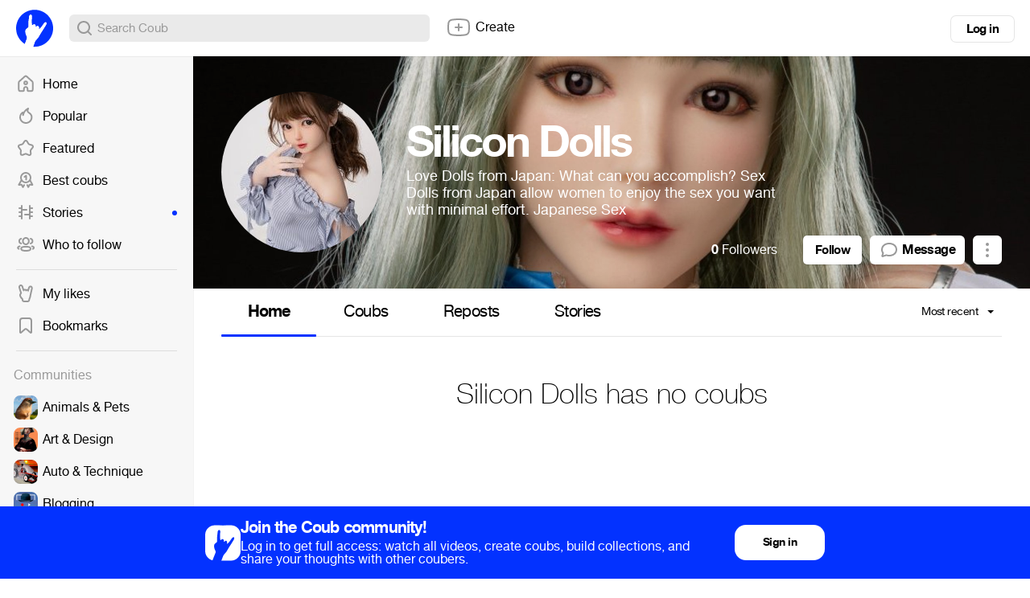

--- FILE ---
content_type: text/css
request_url: https://assets-cdn-s.coub.com/assets/coub/pages/profile/profile_page_light-4d6b30297f8d318012084b45fd7075e55f4300600330fa1e98083ea265b6acfe.css
body_size: 6445
content:
.channels-block.channels-block--list{-moz-transition:all 0.3s ease;-o-transition:all 0.3s ease;-webkit-transition:all 0.3s ease;transition:all 0.3s ease}.channels-block.channels-block--list.animate-prerender-300ms{-moz-transition:height 0.3s;-o-transition:height 0.3s;-webkit-transition:height 0.3s;transition:height 0.3s;overflow:hidden}.channels-block.channels-block--list .recommendations-list-outer{overflow:auto}.channels-block.channels-block--list .channels-block__heading{display:flex;align-items:center;justify-content:space-between}.channels-block.channels-block--list .channels-block__view-more{font-size:16px;text-align:center;display:block;box-shadow:0px 0px 0px 1px rgba(0,0,0,0.1);border-radius:8px;color:#000000;padding:8px 0;letter-spacing:-0.04em;font-family:helveticaneuecoub-bold, Helvetica, Arial, "Lucida Grande", sans-serif;font-weight:800}html.win .channels-block.channels-block--list .channels-block__view-more{font-family:Helvetica, Arial, "Lucida Grande", sans-serif;font-weight:bold}.channels-block.channels-block--list .channels-block__view-more:hover{box-shadow:0 0 0 3px #0332FF}.channels-block.channels-block--list h3{font-size:20px;letter-spacing:-0.6px;padding:8px;letter-spacing:-0.04em;font-family:helveticaneuecoub-bold, Helvetica, Arial, "Lucida Grande", sans-serif;font-weight:800;word-break:break-word}html.win .channels-block.channels-block--list h3{font-family:Helvetica, Arial, "Lucida Grande", sans-serif;font-weight:bold}.channels-block.channels-block--list .channel.channel--simple{padding:24px 0 24px 3px}.channels-block.channels-block--list .channel.channel--simple .close-small{position:absolute;right:10px;top:10px}.channels-block.channels-block--list .list{overflow:hidden}.channels-block.channels-block--list .list__item{border-bottom:1px solid #F7F7F7;-moz-transition:opacity 0.2s ease;-o-transition:opacity 0.2s ease;-webkit-transition:opacity 0.2s ease;transition:opacity 0.2s ease}.channels-block.channels-block--list .list__item:last-child{border:none;margin:0}.channels-block.channels-block--list .list__item.ui-sortable-helper{background-color:rgba(255,255,255,0.7)}.animation-wrap{position:relative;overflow-x:hidden;-moz-transition:height 0.2s ease;-o-transition:height 0.2s ease;-webkit-transition:height 0.2s ease;transition:height 0.2s ease}.animation-wrap .list__item{border-bottom:1px solid #F7F7F7}.animation-wrap .list__item.fade{background-color:#F7F7F7}.animation-wrap .list__item.fade .channel{opacity:0;-moz-transition:opacity 0.3s ease;-o-transition:opacity 0.3s ease;-webkit-transition:opacity 0.3s ease;transition:opacity 0.3s ease}.animation-wrap.single .list__item{position:relative;left:0;-moz-transition:all 0.3s ease;-o-transition:all 0.3s ease;-webkit-transition:all 0.3s ease;transition:all 0.3s ease}.animation-wrap.single .list__item.hooded{background-color:#FFFFFF;position:absolute;top:0;left:100%;width:100%;margin-right:25px;z-index:200;box-shadow:-10px 5px 8px -10px rgba(0,0,0,0.1)}.animation-wrap.single .channel{opacity:1}.animation-wrap.multiple{height:62px}.animation-wrap.multiple .list__item{-moz-transition:opacity 0.3s ease;-o-transition:opacity 0.3s ease;-webkit-transition:opacity 0.3s ease;transition:opacity 0.3s ease;opacity:0}.animation-wrap.multiple .list__item:first-child{opacity:1}.animation-wrap.multiple .list__item.prev{position:absolute;left:0;top:0;width:100%}.animation-wrap.remove{overflow-y:hidden;height:62px}.animation-wrap.remove .list__item{-moz-transition:all 0.3s ease;-o-transition:all 0.3s ease;-webkit-transition:all 0.3s ease;transition:all 0.3s ease}.avatar-upload{position:relative}.avatar-upload .avatar-upload__holder{position:relative}.avatar-upload img{display:block;border-radius:50%}.avatar-upload form{width:200px;border-radius:50%}.avatar-upload .sb{display:flex;flex-direction:column;align-items:center;justify-content:center;border-radius:50%;font-size:18px;line-height:21px;color:#ffffff;padding:0 20px;opacity:0;background-color:rgba(0,0,0,0.6);transition:opacity .15s linear;font-family:helveticaneuecoub-normal, Helvetica, Arial, "Lucida Grande", sans-serif;font-weight:400}html.win .avatar-upload .sb{font-family:Helvetica, Arial, "Lucida Grande", sans-serif;font-weight:400}html:not(.mobile) .avatar-upload .sb:hover{opacity:1;box-shadow:0 0 0 3px #ffffff}.dropdown.dropdown--guide{opacity:0;-moz-transform:scale(0.7, 0.7);-ms-transform:scale(0.7, 0.7);-webkit-transform:scale(0.7, 0.7);transform:scale(0.7, 0.7);-moz-transition:all 0.2s cubic-bezier(0.66, -0.77, 0.46, 1.76);-o-transition:all 0.2s cubic-bezier(0.66, -0.77, 0.46, 1.76);-webkit-transition:all 0.2s cubic-bezier(0.66, -0.77, 0.46, 1.76);transition:all 0.2s cubic-bezier(0.66, -0.77, 0.46, 1.76)}.dropdown.dropdown--guide.-showed{opacity:1;-moz-transform:scale(1, 1);-ms-transform:scale(1, 1);-webkit-transform:scale(1, 1);transform:scale(1, 1)}.dropdown.dropdown--guide .dropdown__content{padding:23px 25px 14px;width:280px;text-align:center}.dropdown.dropdown--guide h4{line-height:22px;margin-bottom:12px;text-align:left}.dropdown.dropdown--guide p{font-size:13px;line-height:1.4em;color:rgba(0,0,0,0.5);text-align:left}.dropdown.dropdown--guide p a{color:#0332FF}.dropdown.dropdown--guide button{z-index:1}.dropdown.dropdown--guide.no-title h4{margin-bottom:0}.dropdown.dropdown--guide.no-title p{margin-top:-4px}.story-card__video,.story-card__img{width:100%;position:absolute;top:50%;left:0;-moz-transform:translateY(-50%);-ms-transform:translateY(-50%);-webkit-transform:translateY(-50%);transform:translateY(-50%)}.story-card.-fit-height .story-card__video,.story-card.-fit-height .story-card__img{height:100%;left:50%;top:auto;width:auto;-moz-transform:translateX(-50%);-ms-transform:translateX(-50%);-webkit-transform:translateX(-50%);transform:translateX(-50%)}.story-card__video::-webkit-media-controls-start-playback-button{display:none;-webkit-appearance:none}.story-card:not(.-small){max-width:100%;width:475px;height:260px;overflow:hidden;position:relative;border-radius:6px;padding:0 30px;z-index:0;color:#ffffff}.story-card:not(.-small)>a{color:inherit}.story-card:not(.-small) .story-card__gradient{background:linear-gradient(to right, rgba(0,0,0,0.6), transparent);position:absolute;top:0;left:0;width:400px;height:100%;border-radius:6px}.story-card:not(.-small) .story-card__description{max-width:420px;font-size:13px;position:absolute}.story-card:not(.-small) .story-card__description.-top{top:28px}.story-card:not(.-small) .story-card__description.-bottom{bottom:28px}.story-card:not(.-small) .story-card__description h2{-webkit-line-clamp:4;-webkit-box-orient:vertical;display:-webkit-box;text-overflow:ellipsis;overflow:hidden;max-height:136px;font-size:32px;line-height:34px;margin-bottom:5px}.story-card:not(.-small) .story-card__recoub{margin-bottom:3px}.story-card:not(.-small) .story-card__recoub svg{vertical-align:middle}.story-card:not(.-small) .story-card__recoub svg path{fill:#ffffff}.story-card.-small{display:flex;width:100%}.story-card.-small .story-card__preview{width:136px;height:100px;position:relative;overflow:hidden;border-radius:6px;flex-shrink:0}.story-card.-small .story-card__description{margin-left:10px;min-width:0}.story-card.-small .story-card__description:hover{color:#0332FF}.story-card.-small .story-card__description h2{font-size:17px;line-height:18px;letter-spacing:-0.5px;margin-bottom:5px;-webkit-line-clamp:4;-webkit-box-orient:vertical;display:-webkit-box;text-overflow:ellipsis;overflow:hidden;max-height:72px}.story-card.-small .story-card__description h2 svg{vertical-align:middle}.story-card.-small .story-card__description div{color:#999999;font-size:12px;line-height:14px;text-overflow:ellipsis;overflow:hidden;white-space:nowrap}.mobile__story-page .story-card{color:#ffffff;width:100%}.mobile__story-page .story-card .story-card__gradient{width:100%}[blocks-stories-block] .stories-block__heading{font-size:20px;letter-spacing:-0.6px;margin-bottom:10px}[blocks-stories-block] .stories-block__container{display:flex;flex-wrap:wrap;justify-content:space-between}[blocks-stories-block] .story-card{margin-bottom:20px}[blocks-stories-block] .more-stories-button{font-size:16px;text-align:center;display:block;box-shadow:0px 0px 0px 1px rgba(0,0,0,0.1);border-radius:8px;color:#000000;padding:8px 0;letter-spacing:-0.04em;font-family:helveticaneuecoub-bold, Helvetica, Arial, "Lucida Grande", sans-serif;font-weight:800;cursor:pointer}html.win [blocks-stories-block] .more-stories-button{font-family:Helvetica, Arial, "Lucida Grande", sans-serif;font-weight:bold}[blocks-stories-block] .more-stories-button:hover{box-shadow:0 0 0 3px #0332FF}.page-container{padding-top:0}.page-menu{display:flex;border-bottom:1px solid rgba(0,0,0,0.1);margin-bottom:20px;justify-content:space-between;align-items:center;background-color:#FFFFFF;height:60px;position:sticky;top:70px;z-index:798}.page-menu::before{content:'';height:100%;width:100vw;left:50%;transform:translateX(-50%);position:absolute;background-color:#FFFFFF}.page-menu svg{display:block}header.-static ~ .page-container .page-menu,header.-static-absolute ~ .page-container .page-menu{top:0}@media only screen and (min-width: 1280px){.page-menu::before{width:calc(100vw - 240px)}}.page-menu .dropdown--select .dropdown__handler .sb.-toggle{font-size:14px;background:none !important;box-shadow:none !important;color:#000000;font-family:helveticaneuecoub-normal, Helvetica, Arial, "Lucida Grande", sans-serif;font-weight:400;height:55px;white-space:nowrap}html.win .page-menu .dropdown--select .dropdown__handler .sb.-toggle{font-family:Helvetica, Arial, "Lucida Grande", sans-serif;font-weight:400}.page-menu .dropdown--select .dropdown__handler .sb.-toggle:hover{color:#0332FF}.page-menu .dropdown--select .dropdown__handler .sb.-toggle:hover::after{border-top-color:#0332FF}.page-menu .dropdown--select .dropdown__content{width:160px}@media only screen and (min-width: 320px) and (max-width: 1023px){.page-menu{height:auto;top:0;overflow-x:scroll;overflow-y:hidden;border:none}}.page-menu__inner{display:flex;align-items:center;position:relative}.page-menu__inner:last-of-type{margin-left:20px}@media only screen and (min-width: 320px) and (max-width: 1023px){.page-menu__inner{flex-grow:1;justify-content:space-between;border-bottom:1px solid rgba(0,0,0,0.1);margin:0 20px}.page-menu__inner:last-of-type{display:none}}.page-menu__item:not(.list__item){font-size:20px;letter-spacing:-0.6px;padding:17px 25px;cursor:pointer;position:relative;text-align:center;line-height:22px;white-space:nowrap}.page-menu__item:not(.list__item) span{color:#999999}.page-menu__item:not(.list__item)::after{display:block;content:attr(data-title);letter-spacing:-0.04em;font-family:helveticaneuecoub-bold, Helvetica, Arial, "Lucida Grande", sans-serif;font-weight:800;height:0;overflow:hidden;visibility:hidden}html.win .page-menu__item:not(.list__item)::after{font-family:Helvetica, Arial, "Lucida Grande", sans-serif;font-weight:bold}.page-menu__item:not(.list__item).-active{letter-spacing:-0.04em;font-family:helveticaneuecoub-bold, Helvetica, Arial, "Lucida Grande", sans-serif;font-weight:800}html.win .page-menu__item:not(.list__item).-active{font-family:Helvetica, Arial, "Lucida Grande", sans-serif;font-weight:bold}.page-menu__inner:not(.-mouse-over) .page-menu__item:not(.list__item).-active::before,.page-menu__item:not(.list__item).-hovered::before{content:'';position:absolute;bottom:-3px;left:0;width:100%;height:3px;background-color:#0332FF;border-radius:2px}@media only screen and (min-width: 320px) and (max-width: 1023px){.page-menu__inner:not(.-mouse-over) .page-menu__item:not(.list__item).-active::before,.page-menu__item:not(.list__item).-hovered::before{height:1px;bottom:-1px}}@media only screen and (min-width: 320px) and (max-width: 1023px){.page-menu__item:not(.list__item){font-size:14px;padding:10px 15px;color:#999999;flex-grow:1}.page-menu__item:not(.list__item).-active{font-family:helveticaneuecoub-normal, Helvetica, Arial, "Lucida Grande", sans-serif;font-weight:400;color:#000000}html.win .page-menu__item:not(.list__item).-active{font-family:Helvetica, Arial, "Lucida Grande", sans-serif;font-weight:400}.page-menu__item:not(.list__item)[data-hot-kind='hot_alpha'],.page-menu__item:not(.list__item)[data-hot-kind='rising_alpha']{display:none}}.page-menu__more-items .dropdown__handler{cursor:pointer}.page-menu__more-items .dropdown__handler i{padding:14px 15px;display:block}.page-menu__more-items .dropdown__content{width:160px}.page-menu__view-selector .viewSelector{cursor:pointer;padding:14px 15px 14px 10px}.page-menu__view-selector .viewSelector.active{display:none}.page-menu__random-selector{cursor:pointer;padding:14px 10px 14px 15px}.page-menu__hov-svg svg path{fill:#999999}.page-menu__hov-svg:hover svg path,.page-menu__hov-svg.-active svg path{fill:#0332FF}.page-menu__nav{display:flex;align-items:center;gap:10px;margin-right:8px}.page-menu__nav__item{position:relative;line-height:1}.page-menu__switcher{display:flex;align-items:center;cursor:pointer;font-size:18px;gap:10px;margin-right:10px}.profile__menu .scope__filter{opacity:0;transition:opacity 0.4s}.profile__menu:hover .scope__filter{opacity:1}.page-container{width:100%;box-sizing:border-box}.page__body{width:970px}@media only screen and (min-width: 320px) and (max-width: 1023px){.page__body{width:100%}}.hero-cover{z-index:200;background-color:#EAEAEA}.hero-cover>.loader__overlay{border-radius:0px}@media only screen and (min-width: 320px) and (max-width: 1023px){.hero-cover{display:none}}.hero-cover__att.-image,.hero-cover__att.-coub{opacity:0;filter:blur(4px);transition:filter .15s linear, opacity .15s linear}.hero-cover__att.-image.-faded,.hero-cover__att.-coub.-faded{opacity:1;filter:blur(0px)}.hero-cover.-reposition .hero-cover__att,.hero-cover.-reposition .hero-cover__reposition{cursor:row-resize;user-select:none}.hero-cover.-drag .hero-cover__att,.hero-cover.-drag .hero-cover__reposition{z-index:200}.hero-cover__reposition{padding:8px 16px;background-color:rgba(0,0,0,0.5);border-radius:30px;display:flex;align-items:center}.hero-cover__reposition>p{font-size:20px;margin-right:10px;margin-bottom:0;color:#ffffff}.hero-cover__reposition .sb.-string{color:#ffffff;margin-right:10px;padding:0}.profile__follow-popup .modal__content{padding-bottom:10px;width:416px}.profile__follow-popup h3.hthin{margin-bottom:21px}.profile__follow-popup h5.hbold{line-height:1.1;margin-bottom:9px;margin-top:5px}.profile__follow-popup .follow-btn{float:right;margin-top:10px;margin-right:-13px}.profile__follow-popup .object-media{text-align:left}.profile__follow-popup .object-media__body{overflow:visible}.hero-cover__content-box-inner{opacity:1;transition:opacity .2s ease-in-out;height:100%;display:flex;justify-content:center}.hero-cover.-working .hero-cover__content-box-inner{opacity:0}.hero-cover.-drag .hero-cover__content-box{z-index:auto}.hero-cover__content-box .channel{height:100%;width:90%;min-width:970px;position:relative}.hero-cover__content-box .channel .loader__overlay{border-radius:50%}.hero-cover__content-box .channel__left{display:flex;align-items:center;height:100%}.hero-cover__content-box .channel__top{display:flex;flex-direction:column;align-items:flex-end;position:absolute;top:30px;right:0}.hero-cover__content-box .channel__bottom{display:flex;flex-direction:column;align-items:flex-end;position:absolute;bottom:30px;right:0}.hero-cover__content-box .channel__description{color:#ffffff;margin-left:30px;min-width:0}.hero-cover__content-box .channel__description h1{font-size:54px;line-height:62px;letter-spacing:-3px;text-overflow:ellipsis;overflow:hidden;white-space:nowrap;padding-right:5px}.hero-cover__content-box .channel__description p{font-size:18px;line-height:21px;width:480px}.hero-cover__content-box .channel__description p a{color:#ffffff}.channel__views{margin-top:auto;margin-bottom:10px;color:#ffffff;font-size:20px}.channel__relationships{display:flex;font-size:0}.channel__relationships .channel-featured-icon,.channel__relationships .channel-influencer-icon{margin-top:8px;position:relative;transform:scale(1.1)}.channel__relationships .channel-featured-icon svg,.channel__relationships .channel-influencer-icon svg{position:relative}.channel__relationships .channel-featured-icon::before,.channel__relationships .channel-influencer-icon::before{content:'';width:14px;height:14px;position:absolute;top:3px;left:3px;background:#FFFFFF;border-radius:10px}.channel__relationships .channel-influencer-icon{margin-left:15px}.channel__relationships .channel-blocked-icon{margin-top:5px;margin-left:11px;position:relative}.channel__relationships .channel-blocked-icon svg{position:relative}.channel__relationships .channel-blocked-icon svg path{fill:#FF4F83}.channel__relationships .channel-blocked-icon::before{content:'';width:18px;height:18px;position:absolute;top:3px;left:3px;background:#FFFFFF;border-radius:10px}.channel__relationships>*{margin-left:8px;margin-bottom:10px}.channel__hoverable{position:relative;cursor:pointer}.channel__hoverable a,.channel__hoverable span{position:relative;z-index:1;color:#ffffff}.channel__hoverable:hover::before{content:'';position:absolute;top:0;left:0;width:100%;height:100%;background-color:rgba(0,0,0,0.6);border-radius:18px}.channel__hoverable.text{font-size:16px;height:36px;line-height:36px;padding:0 14px}.channel__hoverable.icon{padding:6px}.channel__buttons{display:flex;align-items:center;font-size:0}.channel__relationships__follow{margin-left:18px}.channel__relationships__message{font-size:16px;letter-spacing:-0.6px;background-color:#FFFFFF;height:36px;border-radius:6px;padding:0 12px;display:flex;align-items:center;color:#000000;margin-left:10px}.channel__relationships__message i{margin-right:4px;font-size:0}.channel__relationships__message i svg path{fill:#999999}.channel__relationships__message:hover{box-shadow:0 0 0 2px #0332FF;color:#000000}.channel__relationships__message:hover i svg path{fill:#0332FF}.channel__relationships__follow.-hidden+.channel__relationships__message{margin-left:18px}.channel__more-options-dropdown{margin-left:10px}.channel__more-options-dropdown svg path{fill:#999999}.channel__more-options-dropdown .dropdown__handler button{width:36px;background-color:#FFFFFF;border-radius:6px;height:36px;padding:0;display:flex;align-items:center;justify-content:center}.channel__more-options-dropdown .dropdown__handler button:hover{box-shadow:0 0 0 2px #0332FF;color:#000000}.channel__more-options-dropdown .dropdown__handler button:hover svg path{fill:#0332FF}.channel__more-options-dropdown .dropdown__content{width:max-content}.channel__more-options-dropdown .dropdown__content .list__item{padding-right:15px}.channel__more-options-dropdown .dropdown__content .list__item,.channel__more-options-dropdown .dropdown__content .list__item .block,.channel__more-options-dropdown .dropdown__content .list__item .unblock{display:flex;align-items:center;gap:10px;line-height:1}.channel__more-options-dropdown .dropdown__content .list__item.-block-account,.channel__more-options-dropdown .dropdown__content .list__item.-block-account:hover{color:#E81010}.channel__more-options-dropdown .dropdown__content .list__item.-block-account svg path,.channel__more-options-dropdown .dropdown__content .list__item.-block-account:hover svg path{fill:#E81010}.hero-cover .cover__options{opacity:1;-moz-transition:opacity 0.2s ease-in-out;-o-transition:opacity 0.2s ease-in-out;-webkit-transition:opacity 0.2s ease-in-out;transition:opacity 0.2s ease-in-out;z-index:200}.hero-cover .cover__options.-fade{opacity:0}.hero-cover .cover__options .dropdown__content{width:160px}.hero-cover .cover__options .sb{font-family:helveticaneuecoub-normal, Helvetica, Arial, "Lucida Grande", sans-serif;font-weight:400;line-height:32px;padding-right:35px}html.win .hero-cover .cover__options .sb{font-family:Helvetica, Arial, "Lucida Grande", sans-serif;font-weight:400}.hero-cover .cover__options .sb:after{right:15px}.hero-cover .cover__options .list__item{padding-left:41px}.hero-cover .cover__options .list__item:before{left:10px;content:''}.hero-cover .cover__options .list__item.coub::before{height:24px;width:24px;background-image:url(https://assets-cdn-s.coub.com/assets/sprites-s70058efba8-4e36977a06490a07604a19e49384e91a795552472edd4041fe3c769fe8a9074e.png);background-position:0 -255px;background-repeat:no-repeat}@media (-webkit-min-device-pixel-ratio: 1.5), (min--moz-device-pixel-ratio: 1.5), (-o-min-device-pixel-ratio: 3 / 2), (min-device-pixel-ratio: 1.5){.hero-cover .cover__options .list__item.coub::before{background-image:url(https://assets-cdn-s.coub.com/assets/sprites-retina-s5b7b226e46-0d57838379919195181333de859e04775e250060a50e1d963cff8c92e6088317.png);background-position:0 -255px;background-repeat:no-repeat;-moz-background-size:67px 2944px;-o-background-size:67px 2944px;-webkit-background-size:67px 2944px;background-size:67px 2944px}}.hero-cover .cover__options .list__item.picture::before{height:24px;width:24px;background-image:url(https://assets-cdn-s.coub.com/assets/sprites-s70058efba8-4e36977a06490a07604a19e49384e91a795552472edd4041fe3c769fe8a9074e.png);background-position:0 -1627px;background-repeat:no-repeat}@media (-webkit-min-device-pixel-ratio: 1.5), (min--moz-device-pixel-ratio: 1.5), (-o-min-device-pixel-ratio: 3 / 2), (min-device-pixel-ratio: 1.5){.hero-cover .cover__options .list__item.picture::before{background-image:url(https://assets-cdn-s.coub.com/assets/sprites-retina-s5b7b226e46-0d57838379919195181333de859e04775e250060a50e1d963cff8c92e6088317.png);background-position:0 -1623px;background-repeat:no-repeat;-moz-background-size:67px 2944px;-o-background-size:67px 2944px;-webkit-background-size:67px 2944px;background-size:67px 2944px}}.hero-cover .cover__options .list__item.reposition::before{height:24px;width:24px;background-image:url(https://assets-cdn-s.coub.com/assets/sprites-s70058efba8-4e36977a06490a07604a19e49384e91a795552472edd4041fe3c769fe8a9074e.png);background-position:0 -1913px;background-repeat:no-repeat}@media (-webkit-min-device-pixel-ratio: 1.5), (min--moz-device-pixel-ratio: 1.5), (-o-min-device-pixel-ratio: 3 / 2), (min-device-pixel-ratio: 1.5){.hero-cover .cover__options .list__item.reposition::before{background-image:url(https://assets-cdn-s.coub.com/assets/sprites-retina-s5b7b226e46-0d57838379919195181333de859e04775e250060a50e1d963cff8c92e6088317.png);background-position:0 -1911px;background-repeat:no-repeat;-moz-background-size:67px 2944px;-o-background-size:67px 2944px;-webkit-background-size:67px 2944px;background-size:67px 2944px}}.hero-cover .cover__options .list__item.remove:before{height:24px;width:24px;background-image:url(https://assets-cdn-s.coub.com/assets/sprites-s70058efba8-4e36977a06490a07604a19e49384e91a795552472edd4041fe3c769fe8a9074e.png);background-position:0 -1420px;background-repeat:no-repeat}@media (-webkit-min-device-pixel-ratio: 1.5), (min--moz-device-pixel-ratio: 1.5), (-o-min-device-pixel-ratio: 3 / 2), (min-device-pixel-ratio: 1.5){.hero-cover .cover__options .list__item.remove:before{background-image:url(https://assets-cdn-s.coub.com/assets/sprites-retina-s5b7b226e46-0d57838379919195181333de859e04775e250060a50e1d963cff8c92e6088317.png);background-position:0 -1416px;background-repeat:no-repeat;-moz-background-size:67px 2944px;-o-background-size:67px 2944px;-webkit-background-size:67px 2944px;background-size:67px 2944px}}.hero-cover .cover__options .list__item.-last{border-bottom-left-radius:7px;border-bottom-right-radius:7px}.hero-cover.-with-cover .cover__options{opacity:0}.hero-cover.-with-cover:hover .cover__options{opacity:1}.hero-cover .box--banner{position:absolute;z-index:200;padding:30px;width:426px;box-shadow:none}.hero-cover .box--banner>h3{margin-bottom:20px}.hero-cover .box--banner>p{font-size:11px;line-height:1.3;color:rgba(0,0,0,0.6);margin:20px 0px 0px}.hero-cover .box--banner .permalink{position:relative}.hero-cover .box--banner .hd{font-size:10px;color:rgba(0,0,0,0.45);padding:6px 10px;position:absolute;right:10px;top:10px;border-radius:3px}.hero-cover .box--banner .hd.-error{color:#FFFFFF;background-color:#E81010}.hero-cover .box--banner .-error-text{margin:15px 0px -5px}.hero-cover .box--banner.cover-error{background-color:rgba(0,0,0,0.5);border:1px solid rgba(255,255,255,0.5);padding:10px;width:313px}.hero-cover .box--banner.cover-error>p{font-size:14px;line-height:1.45;color:#FFFFFF;margin:0}.timeline-right-block .box--banner{margin-bottom:15px}.channels-block.recommendations .close-small,.channels-block.recommendations .sort-handle{display:none}.channels-block.recommendations .scrollable .list{max-height:490px}.channels-block.recommendations form{padding:10px;border-bottom:1px solid rgba(0,0,0,0.1)}.channels-block.recommendations .-error-text{margin-top:10px}.channels-block.recommendations .dropdown__content .antiscroll-inner,.channels-block.recommendations .dropdown__content .list__item:first-of-type{border-radius:0px}.channels-block.recommendations:not(.-empty) .dropdown .dropdown__inner{margin-left:-120px}.channels-block.recommendations .channels-block__heading .sb{font-family:helveticaneuecoub-normal, Helvetica, Arial, "Lucida Grande", sans-serif;font-weight:400;font-size:11px;color:#999999;height:21px;line-height:21px}html.win .channels-block.recommendations .channels-block__heading .sb{font-family:Helvetica, Arial, "Lucida Grande", sans-serif;font-weight:400}.channels-block.recommendations .channels-block__heading--no-padding{padding-bottom:0}.channels-block.recommendations .channel.channel--simple .object-media__body{padding-right:0px}.channels-block.recommendations .channel.channel--simple .channel__title{max-height:none}.channels-block.recommendations .channel__title>a>span{display:inline-block}.channels-block.recommendations i.reposition{height:11px;width:17px;background-image:url(https://assets-cdn-s.coub.com/assets/sprites-s70058efba8-4e36977a06490a07604a19e49384e91a795552472edd4041fe3c769fe8a9074e.png);background-position:0 -289px;background-repeat:no-repeat;cursor:-webkit-grab;cursor:-moz-grab}@media (-webkit-min-device-pixel-ratio: 1.5), (min--moz-device-pixel-ratio: 1.5), (-o-min-device-pixel-ratio: 3 / 2), (min-device-pixel-ratio: 1.5){.channels-block.recommendations i.reposition{background-image:url(https://assets-cdn-s.coub.com/assets/sprites-retina-s5b7b226e46-0d57838379919195181333de859e04775e250060a50e1d963cff8c92e6088317.png);background-position:0 -289px;background-repeat:no-repeat;-moz-background-size:67px 2944px;-o-background-size:67px 2944px;-webkit-background-size:67px 2944px;background-size:67px 2944px}}.channels-block.recommendations.-empty .channels-block__heading{margin-bottom:0px}.channels-block.recommendations.-empty .dropdown.-select,.channels-block.recommendations.-empty .dropdown>.dropdown__handler{width:100%;height:100%;position:absolute;left:0px;right:0px;top:0px;bottom:0px}.channels-block.recommendations.-empty .dropdown__handler{overflow:hidden;text-indent:-9000px;display:block}.channels-block.recommendations.-own .close-small,.channels-block.recommendations.-own .sort-handle{display:block}.channels-block.recommendations.-own .reposition{position:absolute;left:7px;top:7px}.profile-mobile-cover{display:none}@media only screen and (min-width: 320px) and (max-width: 1023px){.profile-mobile-cover{display:flex;padding:20px;flex-direction:column;gap:10px}}.profile-mobile-cover__top{display:flex;align-items:center;justify-content:space-between}.profile-mobile-cover__top img{border-radius:15px}.profile-mobile-cover__title{letter-spacing:-0.04em;font-family:helveticaneuecoub-bold, Helvetica, Arial, "Lucida Grande", sans-serif;font-weight:800;text-overflow:ellipsis;overflow:hidden;white-space:nowrap;font-size:24px}html.win .profile-mobile-cover__title{font-family:Helvetica, Arial, "Lucida Grande", sans-serif;font-weight:bold}.profile-mobile-cover__stats{display:flex;align-items:center;gap:10px}.profile-mobile-cover__stats>span{color:#999999}.profile-mobile-cover__stat{display:flex;gap:5px;align-items:center}.profile-mobile-cover__stat svg path{fill:#000000}.profile-mobile-cover__stat.-neutral{color:#999999}.profile-mobile-cover__stat.-neutral svg path{fill:#999999}.profile-mobile-cover__description{color:#999999}.modal--attached-channel img{margin:0px auto 20px}.login-and-save{position:absolute;top:5px;left:5px;font-size:12px;white-space:nowrap}.login-and-save button,.login-and-save input[type="submit"]{letter-spacing:-0.04em;font-family:helveticaneuecoub-bold, Helvetica, Arial, "Lucida Grande", sans-serif;font-weight:800;display:flex;align-items:center;border-radius:4px;outline:none;color:#ffffff;border:none;cursor:pointer;padding:0 10px;height:28px;background-color:#0332FF}html.win .login-and-save button,html.win .login-and-save input[type="submit"]{font-family:Helvetica, Arial, "Lucida Grande", sans-serif;font-weight:bold}.login-and-save button:hover,.login-and-save input[type="submit"]:hover{background-color:#1C47FF}.login-and-save button.-small,.login-and-save input[type="submit"].-small{height:14px;text-transform:uppercase;padding:0 5px}.login-and-save button.-alert,.login-and-save input[type="submit"].-alert{background-color:#E81010}.login-and-save button.-alert:hover,.login-and-save input[type="submit"].-alert:hover{background-color:#F02222}.login-and-save__user-admin{position:absolute;top:5px;left:91px}.login-and-save__channel-admin{position:absolute;top:5px;left:165px}.login-and-save__user-admin,.login-and-save__channel-admin,.login-and-save__handler{visibility:hidden;cursor:pointer;font-size:16px}.hero-cover:hover .login-and-save__user-admin,.hero-cover:hover .login-and-save__channel-admin,.hero-cover:hover .login-and-save__handler{visibility:visible}.login-and-save__content .dropdown__content{display:flex;overflow-x:auto}.login-and-save__spacer{height:14px}.login-and-save__spacer.-half{height:7px}.login-and-save__title{letter-spacing:-0.04em;font-family:helveticaneuecoub-bold, Helvetica, Arial, "Lucida Grande", sans-serif;font-weight:800;font-size:14px}html.win .login-and-save__title{font-family:Helvetica, Arial, "Lucida Grande", sans-serif;font-weight:bold}.login-and-save__section{padding:28px;flex-shrink:0}.login-and-save__section:not(:first-of-type){border-left:1px solid rgba(0,0,0,0.1)}.login-and-save__props span{letter-spacing:-0.04em;font-family:helveticaneuecoub-bold, Helvetica, Arial, "Lucida Grande", sans-serif;font-weight:800}html.win .login-and-save__props span{font-family:Helvetica, Arial, "Lucida Grande", sans-serif;font-weight:bold}.login-and-save__props a{color:#0332FF}.login-and-save__props a:hover{text-decoration:underline}.login-and-save__flags{display:grid;grid-template-columns:1fr 1fr}.login-and-save__flag{display:flex;align-items:center;gap:8px}.edit_channel .login-and-save__flag:nth-child(-n+2){margin-bottom:20px}.login-and-save__saved_channel{display:flex;gap:10px}.login-and-save__saved_channel textarea{width:100%;background-color:#FFFFFF;color:#000000}.login-and-save__buttons-container{display:flex;align-items:center;gap:14px}.login-and-save__category-selector{background-color:#FFFFFF;color:#000000}.login-and-save__channels{width:160px;max-height:250px;overflow-y:auto;font-size:13px;display:flex;flex-direction:column;gap:6px;border:1px solid rgba(0,0,0,0.1);padding:8px}.login-and-save__channels li.-main{letter-spacing:-0.04em;font-family:helveticaneuecoub-bold, Helvetica, Arial, "Lucida Grande", sans-serif;font-weight:800}html.win .login-and-save__channels li.-main{font-family:Helvetica, Arial, "Lucida Grande", sans-serif;font-weight:bold}.login-and-save__channels li.-current{text-decoration:underline}.login-and-save__channels li.-deleted{text-decoration:line-through}.login-and-save__channels li.-violated a{color:#E81010}
